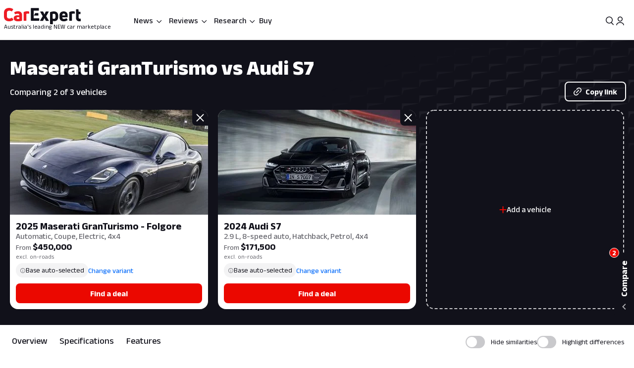

--- FILE ---
content_type: text/html; charset=utf-8
request_url: https://www.google.com/recaptcha/api2/aframe
body_size: 186
content:
<!DOCTYPE HTML><html><head><meta http-equiv="content-type" content="text/html; charset=UTF-8"></head><body><script nonce="wCPB5CeKSUw24MqPKYdJOQ">/** Anti-fraud and anti-abuse applications only. See google.com/recaptcha */ try{var clients={'sodar':'https://pagead2.googlesyndication.com/pagead/sodar?'};window.addEventListener("message",function(a){try{if(a.source===window.parent){var b=JSON.parse(a.data);var c=clients[b['id']];if(c){var d=document.createElement('img');d.src=c+b['params']+'&rc='+(localStorage.getItem("rc::a")?sessionStorage.getItem("rc::b"):"");window.document.body.appendChild(d);sessionStorage.setItem("rc::e",parseInt(sessionStorage.getItem("rc::e")||0)+1);localStorage.setItem("rc::h",'1768973125448');}}}catch(b){}});window.parent.postMessage("_grecaptcha_ready", "*");}catch(b){}</script></body></html>

--- FILE ---
content_type: text/css
request_url: https://www.carexpert.com.au/_next/static/css/0052b4c1d32e386b.css
body_size: 264
content:
._1k0vho80{color:red;animation:glowRed 1s ease-out 1}._1k0vho80:before{content:"⚠ ";display:inline}.d8z5i01{display:block;max-width:var(--_55dw8t2c)}.d8z5i02,.d8z5i03{display:flex;flex-direction:row;text-align:right}.d8z5i05{justify-content:flex-start}.d8z5i06,.d8z5i07{justify-content:flex-end}.d8z5i08{display:none}.d8z5i08 input[type=email],.d8z5i08 input[type=text]{font-family:var(--_55dw8t2);padding:var(--_55dw8t15);min-width:null}.d8z5i09 input[type=email],.d8z5i09 input[type=text]{min-width:300px}.d8z5i08>*{font-family:var(--_55dw8t1)}.d8z5i0a{color:var(--_55dw8t7l);background-color:var(--_55dw8t7k);width:100%;border-radius:4px;border:1px solid var(--_55dw8t7l);padding-top:2px;padding-bottom:2px}.d8z5i0b{margin-left:var(--_55dw8t15);margin-top:2px;margin-bottom:-2px}.d8z5i0c{border-top:7px solid rgba(0,0,0,.2);border-right:7px solid rgba(0,0,0,.2);border-bottom:7px solid rgba(0,0,0,.2)}.d8z5i0d{color:black;background-color:white;border:1px solid black}@media screen and (min-width:80rem){.d8z5i03{text-align:left;flex-direction:column}.d8z5i07{justify-content:flex-start}}@media screen and (min-width:40rem){.d8z5i08{max-width:75%}}@media screen and (min-width:56rem){.d8z5i08{max-width:var(--_55dw8t2d)}}._115ew4e0{width:var(--_55dw8t2c)}._115ew4e4{margin:0 auto}@media screen and (min-width:40rem){._115ew4e2{grid-template-columns:1fr minmax(min-content,var(--_55dw8t2a)) 1fr}._115ew4e4{max-width:var(--_55dw8t2a)}}
/*# sourceMappingURL=0052b4c1d32e386b.css.map*/

--- FILE ---
content_type: text/css
request_url: https://www.carexpert.com.au/_next/static/css/9689795730a6b23a.css
body_size: 287
content:
.gbfidv5{aspect-ratio:3/2;min-height:185px}.gbfidv6{display:flex;flex-direction:column;align-items:center;justify-content:center}.gbfidv7{display:-webkit-box;-webkit-line-clamp:2;-webkit-box-orient:vertical;overflow:hidden;margin-block:var(--_55dw8tn)}.gbfidvc{color:var(--_55dw8t7b)!important}.gbfidve{word-break:break-word}.gbfidvf{display:flex;flex-direction:column}.gbfidvh{border-radius:6px}.gbfidvj{top:var(--_55dw8tm);left:var(--_55dw8tm)}.gbfidvk{margin:var(--_55dw8t15);position:absolute;top:0;right:0}.gbfidvm{position:absolute;left:5px;bottom:0;z-index:100;margin:4px}.gbfidvn{box-sizing:border-box;outline:4px solid var(--_55dw8t64);outline-offset:-4px;border-radius:8px}.gbfidvo,.gbfidvr{transition:width .2s ease-in-out,margin-left .2s ease-in-out}.gbfidvo:hover .gbfidvr{width:110%;margin-left:-5%}.gbfidvt{width:var(--_55dw8t2r);margin-left:var(--_55dw8tn);border:2px solid var(--_55dw8t7b)}.gbfidvv{bottom:-20px}.gbfidv13{width:20px;height:20px;white-space:wrap}.gbfidv14{padding:var(--_55dw8tm)}.gbfidv15{height:21px}@media screen and (min-width:40rem){.gbfidv7{-webkit-line-clamp:3}.gbfidvf,.gbfidvt{flex-direction:row}.gbfidvv{bottom:-30px}}@media screen and (min-width:56rem){.gbfidv9{font-size:var(--_55dw8t1j)}}@media screen and (max-width:39.9999rem){.gbfidva{font-size:var(--_55dw8t1k)}}@media screen and (min-width:30rem){.gbfidva{font-size:var(--_55dw8t1k)}}
/*# sourceMappingURL=9689795730a6b23a.css.map*/

--- FILE ---
content_type: text/css
request_url: https://tags.srv.stackadapt.com/sa.css
body_size: -11
content:
:root {
    --sa-uid: '0-0972d81a-df8e-5f81-7fea-f41d1f811614';
}

--- FILE ---
content_type: application/javascript; charset=UTF-8
request_url: https://carexpert-com-au.disqus.com/count-data.js?2=https%3A%2F%2Fwww.carexpert.com.au%2Fcar-news%2Fthe-10-cheapest-new-v8-powered-cars-in-australia&2=https%3A%2F%2Fwww.carexpert.com.au%2Fcar-reviews%2F2021-audi-s7-review&2=https%3A%2F%2Fwww.carexpert.com.au%2Fcar-reviews%2F2021-audi-s7-sportback-performance-review&2=https%3A%2F%2Fwww.carexpert.com.au%2Fcar-reviews%2F2021-audi-s7-sportback-review&2=https%3A%2F%2Fwww.carexpert.com.au%2Fcar-reviews%2F2023-maserati-granturismo-folgore-review&2=https%3A%2F%2Fwww.carexpert.com.au%2Fcar-reviews%2F2023-maserati-granturismo-review&2=https%3A%2F%2Fwww.carexpert.com.au%2Fcar-reviews%2F2024-maserati-granturismo-review
body_size: 927
content:
var DISQUSWIDGETS;

if (typeof DISQUSWIDGETS != 'undefined') {
    DISQUSWIDGETS.displayCount({"text":{"and":"and","comments":{"zero":"0 Comments","multiple":"{num} Comments","one":"1 Comment"}},"counts":[{"id":"https:\/\/www.carexpert.com.au\/car-reviews\/2023-maserati-granturismo-review","comments":6},{"id":"https:\/\/www.carexpert.com.au\/car-reviews\/2021-audi-s7-review","comments":3},{"id":"https:\/\/www.carexpert.com.au\/car-reviews\/2021-audi-s7-sportback-review","comments":9},{"id":"https:\/\/www.carexpert.com.au\/car-reviews\/2024-maserati-granturismo-review","comments":14},{"id":"https:\/\/www.carexpert.com.au\/car-news\/the-10-cheapest-new-v8-powered-cars-in-australia","comments":54},{"id":"https:\/\/www.carexpert.com.au\/car-reviews\/2023-maserati-granturismo-folgore-review","comments":11},{"id":"https:\/\/www.carexpert.com.au\/car-reviews\/2021-audi-s7-sportback-performance-review","comments":6}]});
}

--- FILE ---
content_type: application/javascript
request_url: https://www.carexpert.com.au/_next/static/chunks/82577-c82b5b4093303e13.js
body_size: 10922
content:
try{let t="undefined"!=typeof window?window:"undefined"!=typeof global?global:"undefined"!=typeof globalThis?globalThis:"undefined"!=typeof self?self:{},e=(new t.Error).stack;e&&(t._sentryDebugIds=t._sentryDebugIds||{},t._sentryDebugIds[e]="4a0198aa-a770-4b7d-858d-d537f917aeee",t._sentryDebugIdIdentifier="sentry-dbid-4a0198aa-a770-4b7d-858d-d537f917aeee")}catch(t){}(self.webpackChunk_N_E=self.webpackChunk_N_E||[]).push([[22315,82577],{577:()=>{},2145:(t,e,n)=>{"use strict";n.d(e,{A:()=>u});var r=n(82131),i=n(85592),o=(0,r.A)(function(t,e){return t&&e}),a=n(38383);let u=(0,r.A)(function(t,e){return(0,i.A)(t)?function(){return t.apply(this,arguments)&&e.apply(this,arguments)}:(0,a.A)(o)(t,e)})},5216:()=>{},6510:()=>{},11834:(t,e,n)=>{"use strict";n.d(e,{A:()=>r});let r=Number.isInteger||function(t){return(0|t)===t}},12013:(t,e,n)=>{"use strict";n.d(e,{A:()=>f});var r=n(82131),i=n(49067),o=n(91362),a=n(68107),u=n(31595),s=function(){function t(t,e){this.xf=e,this.f=t}return t.prototype["@@transducer/init"]=u.A.init,t.prototype["@@transducer/result"]=u.A.result,t.prototype["@@transducer/step"]=function(t,e){return this.f(e)?this.xf["@@transducer/step"](t,e):t},t}(),c=n(31871),l=(0,r.A)((0,o.A)(["fantasy-land/filter","filter"],function(t){return function(e){return new s(t,e)}},function(t,e){return(0,a.A)(e)?(0,i.A)(function(n,r){return t(e[r])&&(n[r]=e[r]),n},{},(0,c.A)(e)):"[object Map]"===Object.prototype.toString.call(e)?function(t,e){for(var n=new Map,r=e.entries(),i=r.next();!i.done;)t(i.value[1])&&n.set(i.value[0],i.value[1]),i=r.next();return n}(t,e):function(t,e){for(var n=0,r=e.length,i=[];n<r;)t(e[n])&&(i[i.length]=e[n]),n+=1;return i}(t,e)}));let f=(0,r.A)(function(t,e){return l(function(){return!t.apply(this,arguments)},e)})},13096:()=>{},14878:()=>{},21855:()=>{},22275:(t,e,n)=>{"use strict";n.d(e,{A:()=>c});var r=n(91184),i=n(87882),o=n(11105),a=(0,n(82131).A)(function(t,e){return(0,o.A)(t.length,function(){return t.apply(e,arguments)})}),u=(0,i.A)(function(t,e,n){for(var r=0,i=n.length;r<i;){if((e=t["@@transducer/step"](e,n[r]))&&e["@@transducer/reduced"]){e=e["@@transducer/value"];break}r+=1}return t["@@transducer/result"](e)},function(t,e,n,r){return t["@@transducer/result"](n[r](a(t["@@transducer/step"],t),e))},function(t,e,n){for(var r=n.next();!r.done;){if((e=t["@@transducer/step"](e,r.value))&&e["@@transducer/reduced"]){e=e["@@transducer/value"];break}r=n.next()}return t["@@transducer/result"](e)}),s=function(){function t(t){this.f=t}return t.prototype["@@transducer/init"]=function(){throw Error("init not implemented on XWrap")},t.prototype["@@transducer/result"]=function(t){return t},t.prototype["@@transducer/step"]=function(t,e){return this.f(t,e)},t}();let c=(0,r.A)(function(t,e,n){return u("function"==typeof t?new s(t):t,e,n)})},23224:(t,e,n)=>{"use strict";n.d(e,{A:()=>A});var r=n(84718),i=n(19304),o=n(45699),a=n(53175),u=n(22275),s=(0,r.A)(function(t){return(0,i.A)((0,u.A)(o.A,0,(0,a.A)("length",t)),function(){for(var e=0,n=t.length;e<n;){if(!t[e].apply(this,arguments))return!1;e+=1}return!0})}),c=n(58589),l=n(33343),f=n(87246),d=(0,i.A)(1,(0,c.A)(l.A,(0,f.A)("String"))),p=n(33429),v=n(2145),g=n(55401),h=n(64139),m=n(69313),y=n(40755),b=(0,i.A)(1,(0,v.A)(h.A,(0,g.A)(y.A,m.A)));let A=s([d,(0,p.A)(b),n(43815).A])},25385:()=>{},25758:()=>{},28159:()=>{},29090:(t,e,n)=>{"use strict";function r(t,e){var n=Object.keys(t);if(Object.getOwnPropertySymbols){var r=Object.getOwnPropertySymbols(t);e&&(r=r.filter(function(e){return Object.getOwnPropertyDescriptor(t,e).enumerable})),n.push.apply(n,r)}return n}function i(t){for(var e=1;e<arguments.length;e++){var n=null!=arguments[e]?arguments[e]:{};e%2?r(Object(n),!0).forEach(function(e){!function(t,e,n){var r;(e="symbol"==typeof(r=function(t,e){if("object"!=typeof t||!t)return t;var n=t[Symbol.toPrimitive];if(void 0!==n){var r=n.call(t,e||"default");if("object"!=typeof r)return r;throw TypeError("@@toPrimitive must return a primitive value.")}return("string"===e?String:Number)(t)}(e,"string"))?r:String(r))in t?Object.defineProperty(t,e,{value:n,enumerable:!0,configurable:!0,writable:!0}):t[e]=n}(t,e,n[e])}):Object.getOwnPropertyDescriptors?Object.defineProperties(t,Object.getOwnPropertyDescriptors(n)):r(Object(n)).forEach(function(e){Object.defineProperty(t,e,Object.getOwnPropertyDescriptor(n,e))})}return t}n.d(e,{U:()=>a});var o=t=>t,a=function(){return function(){for(var t=arguments.length,e=Array(t),n=0;n<t;n++)e[n]=arguments[n];var r=Object.assign({},...e.map(t=>t.styles)),a=Object.keys(r),u=a.filter(t=>"mappings"in r[t]);return Object.assign(t=>{var e=[],n={},a=i({},t),s=!1;for(var c of u){var l=t[c];if(null!=l)for(var f of(s=!0,r[c].mappings))n[f]=l,null==a[f]&&delete a[f]}var d=s?i(i({},n),a):t;for(var p in d)if(function(){var t=d[p],n=r[p];try{if(n.mappings)return 1;if("string"==typeof t||"number"==typeof t)e.push(n.values[t].defaultClass);else if(Array.isArray(t))for(var i=0;i<t.length;i++){var o=t[i];if(null!=o){var a=n.responsiveArray[i];e.push(n.values[o].conditions[a])}}else for(var u in t){var s=t[u];null!=s&&e.push(n.values[s].conditions[u])}}catch(t){throw t}}())continue;return o(e.join(" "))},{properties:new Set(a)})}(...arguments)}},33429:(t,e,n)=>{"use strict";n.d(e,{A:()=>o});var r=n(38383),i=(0,n(84718).A)(function(t){return!t});let o=(0,r.A)(i)},34352:(t,e,n)=>{"use strict";n.d(e,{A:()=>r});let r=(0,n(99671).A)(null)},37842:()=>{},39275:(t,e,n)=>{"use strict";n.d(e,{N:()=>i});var r=n(46008),i=globalThis?.document?r.useLayoutEffect:()=>{}},40755:(t,e,n)=>{"use strict";function r(t){return(r="function"==typeof Symbol&&"symbol"==typeof Symbol.iterator?function(t){return typeof t}:function(t){return t&&"function"==typeof Symbol&&t.constructor===Symbol&&t!==Symbol.prototype?"symbol":typeof t})(t)}n.d(e,{A:()=>i});let i=function(t){return"object"===r(t)}},43815:(t,e,n)=>{"use strict";n.d(e,{A:()=>o});var r=n(33429),i=n(73689);let o=(0,r.A)(i.A)},45699:(t,e,n)=>{"use strict";n.d(e,{A:()=>o});var r=n(82131),i=n(86893);let o=(0,r.A)(function(t,e){if(t===e)return e;function n(t,e){if(t>e!=e>t)return e>t?e:t}var r=n(t,e);if(void 0!==r)return r;var o=n(typeof t,typeof e);if(void 0!==o)return o===typeof t?t:e;var a=(0,i.A)(t),u=n(a,(0,i.A)(e));return void 0!==u&&u===a?t:e})},47305:()=>{},47901:(t,e,n)=>{"use strict";n.d(e,{U:()=>o});var r=n(46008),i=n(63621);function o(t,e=globalThis?.document){let n=(0,i.c)(t);r.useEffect(()=>{let t=t=>{"Escape"===t.key&&n(t)};return e.addEventListener("keydown",t,{capture:!0}),()=>e.removeEventListener("keydown",t,{capture:!0})},[n,e])}},49722:(t,e,n)=>{"use strict";function r(t,e){let n;try{n=t()}catch(t){return}return{getItem:t=>{var r;let i=t=>null===t?null:JSON.parse(t,null==e?void 0:e.reviver),o=null!=(r=n.getItem(t))?r:null;return o instanceof Promise?o.then(i):i(o)},setItem:(t,r)=>n.setItem(t,JSON.stringify(r,null==e?void 0:e.replacer)),removeItem:t=>n.removeItem(t)}}n.d(e,{KU:()=>r,Zr:()=>o});let i=t=>e=>{try{let n=t(e);if(n instanceof Promise)return n;return{then:t=>i(t)(n),catch(t){return this}}}catch(t){return{then(t){return this},catch:e=>i(e)(t)}}},o=(t,e)=>"getStorage"in e||"serialize"in e||"deserialize"in e?(console.warn("[DEPRECATED] `getStorage`, `serialize` and `deserialize` options are deprecated. Use `storage` option instead."),((t,e)=>(n,r,o)=>{let a,u,s={getStorage:()=>localStorage,serialize:JSON.stringify,deserialize:JSON.parse,partialize:t=>t,version:0,merge:(t,e)=>({...e,...t}),...e},c=!1,l=new Set,f=new Set;try{a=s.getStorage()}catch(t){}if(!a)return t((...t)=>{console.warn(`[zustand persist middleware] Unable to update item '${s.name}', the given storage is currently unavailable.`),n(...t)},r,o);let d=i(s.serialize),p=()=>{let t,e=d({state:s.partialize({...r()}),version:s.version}).then(t=>a.setItem(s.name,t)).catch(e=>{t=e});if(t)throw t;return e},v=o.setState;o.setState=(t,e)=>{v(t,e),p()};let g=t((...t)=>{n(...t),p()},r,o),h=()=>{var t;if(!a)return;c=!1,l.forEach(t=>t(r()));let e=(null==(t=s.onRehydrateStorage)?void 0:t.call(s,r()))||void 0;return i(a.getItem.bind(a))(s.name).then(t=>{if(t)return s.deserialize(t)}).then(t=>{if(t)if("number"!=typeof t.version||t.version===s.version)return t.state;else{if(s.migrate)return s.migrate(t.state,t.version);console.error("State loaded from storage couldn't be migrated since no migrate function was provided")}}).then(t=>{var e;return n(u=s.merge(t,null!=(e=r())?e:g),!0),p()}).then(()=>{null==e||e(u,void 0),c=!0,f.forEach(t=>t(u))}).catch(t=>{null==e||e(void 0,t)})};return o.persist={setOptions:t=>{s={...s,...t},t.getStorage&&(a=t.getStorage())},clearStorage:()=>{null==a||a.removeItem(s.name)},getOptions:()=>s,rehydrate:()=>h(),hasHydrated:()=>c,onHydrate:t=>(l.add(t),()=>{l.delete(t)}),onFinishHydration:t=>(f.add(t),()=>{f.delete(t)})},h(),u||g})(t,e)):((t,e)=>(n,o,a)=>{let u,s={storage:r(()=>localStorage),partialize:t=>t,version:0,merge:(t,e)=>({...e,...t}),...e},c=!1,l=new Set,f=new Set,d=s.storage;if(!d)return t((...t)=>{console.warn(`[zustand persist middleware] Unable to update item '${s.name}', the given storage is currently unavailable.`),n(...t)},o,a);let p=()=>{let t=s.partialize({...o()});return d.setItem(s.name,{state:t,version:s.version})},v=a.setState;a.setState=(t,e)=>{v(t,e),p()};let g=t((...t)=>{n(...t),p()},o,a);a.getInitialState=()=>g;let h=()=>{var t,e;if(!d)return;c=!1,l.forEach(t=>{var e;return t(null!=(e=o())?e:g)});let r=(null==(e=s.onRehydrateStorage)?void 0:e.call(s,null!=(t=o())?t:g))||void 0;return i(d.getItem.bind(d))(s.name).then(t=>{if(t)if("number"!=typeof t.version||t.version===s.version)return[!1,t.state];else{if(s.migrate)return[!0,s.migrate(t.state,t.version)];console.error("State loaded from storage couldn't be migrated since no migrate function was provided")}return[!1,void 0]}).then(t=>{var e;let[r,i]=t;if(n(u=s.merge(i,null!=(e=o())?e:g),!0),r)return p()}).then(()=>{null==r||r(u,void 0),u=o(),c=!0,f.forEach(t=>t(u))}).catch(t=>{null==r||r(void 0,t)})};return a.persist={setOptions:t=>{s={...s,...t},t.storage&&(d=t.storage)},clearStorage:()=>{null==d||d.removeItem(s.name)},getOptions:()=>s,rehydrate:()=>h(),hasHydrated:()=>c,onHydrate:t=>(l.add(t),()=>{l.delete(t)}),onFinishHydration:t=>(f.add(t),()=>{f.delete(t)})},s.skipHydration||h(),u||g})(t,e)},51366:(t,e,n)=>{"use strict";var r=n(46008);function i(t){return Array.prototype.slice.call(t)}function o(t,e){var n=Math.floor(t);return n===e||n+1===e?t:e}function a(){return Date.now()}function u(t,e,n){if(e="data-keen-slider-"+e,null===n)return t.removeAttribute(e);t.setAttribute(e,n||"")}function s(t,e){return e=e||document,"function"==typeof t&&(t=t(e)),Array.isArray(t)?t:"string"==typeof t?i(e.querySelectorAll(t)):t instanceof HTMLElement?[t]:t instanceof NodeList?i(t):[]}function c(t){t.raw&&(t=t.raw),t.cancelable&&!t.defaultPrevented&&t.preventDefault()}function l(t){t.raw&&(t=t.raw),t.stopPropagation&&t.stopPropagation()}function f(){var t=[];return{add:function(e,n,r,i){e.addListener?e.addListener(r):e.addEventListener(n,r,i),t.push([e,n,r,i])},input:function(t,e,n,r){this.add(t,e,function(t){t.nativeEvent&&(t=t.nativeEvent);var e=t.changedTouches||[],r=t.targetTouches||[],i=t.detail&&t.detail.x?t.detail:null;return n({id:i?i.identifier?i.identifier:"i":r[0]?r[0]?r[0].identifier:"e":"d",idChanged:i?i.identifier?i.identifier:"i":e[0]?e[0]?e[0].identifier:"e":"d",raw:t,x:i&&i.x?i.x:r[0]?r[0].screenX:i?i.x:t.pageX,y:i&&i.y?i.y:r[0]?r[0].screenY:i?i.y:t.pageY})},r)},purge:function(){t.forEach(function(t){t[0].removeListener?t[0].removeListener(t[2]):t[0].removeEventListener(t[1],t[2],t[3])}),t=[]}}}function d(t,e,n){return Math.min(Math.max(t,e),n)}function p(t){return(t>0)-(t<0)||+t}function v(t){var e=t.getBoundingClientRect();return{height:o(e.height,t.offsetHeight),width:o(e.width,t.offsetWidth)}}function g(t,e,n,r){var i=t&&t[e];return null==i?n:r&&"function"==typeof i?i():i}function h(t){return Math.round(1e6*t)/1e6}var m=function(){return(m=Object.assign||function(t){for(var e,n=1,r=arguments.length;n<r;n++)for(var i in e=arguments[n])Object.prototype.hasOwnProperty.call(e,i)&&(t[i]=e[i]);return t}).apply(this,arguments)};function y(t,e,n){if(n||2==arguments.length)for(var r,i=0,o=e.length;i<o;i++)!r&&i in e||(r||(r=Array.prototype.slice.call(e,0,i)),r[i]=e[i]);return t.concat(r||Array.prototype.slice.call(e))}function b(t){var e,n,r,i,o,a,u,s;function c(t){return 1-Math.pow(1-t,3)}function l(){return r?t.track.velocity():0}function f(t,e){void 0===e&&(e=1e3);var n=147e-9+(t=Math.abs(t))/e;return{dist:Math.pow(t,2)/n,dur:t/n}}function v(){var e=t.track.details;e&&(o=e.min,a=e.max,u=e.minIdx,s=e.maxIdx)}function g(){t.animator.stop()}t.on("updated",v),t.on("optionsChanged",v),t.on("created",v),t.on("dragStarted",function(){r=!1,g(),e=n=t.track.details.abs}),t.on("dragChecked",function(){r=!0}),t.on("dragEnded",function(){var r,v,h,m,y,b,A=t.options.mode;"snap"===A&&(r=t.track,h=(v=t.track.details).position,m=p(l()),(h>a||h<o)&&(m=0),y=e+m,0===v.slides[r.absToRel(y)].portion&&(y-=m),e!==n&&(y=n),p(r.idxToDist(y,!0))!==m&&(y+=m),y=d(y,u,s),b=r.idxToDist(y,!0),t.animator.start([{distance:b,duration:500,easing:function(t){return 1+--t*t*t*t*t}}])),"free"!==A&&"free-snap"!==A||function(){g();var e="free-snap"===t.options.mode,n=t.track,r=l();i=p(r);var v=t.track.details,h=[];if(r||!e){var m=f(r),y=m.dist,b=m.dur;if(b*=2,y*=i,e){var A=n.idxToDist(n.distToIdx(y),!0);A&&(y=A)}h.push({distance:y,duration:b,easing:c});var w=v.position,S=w+y;if(S<o||S>a){var k=S<o?o-w:a-w,x=0,O=r;if(p(k)===i){var j=Math.min(Math.abs(k)/Math.abs(y),1),M=(1-Math.pow(1-j,1/3))*b;h[0].earlyExit=M,O=r*(1-j)}else h[0].earlyExit=0,x+=k;var E=f(O,100),T=E.dist*i;t.options.rubberband&&(h.push({distance:T,duration:2*E.dur,easing:c}),h.push({distance:-T+x,duration:500,easing:c}))}t.animator.start(h)}else t.moveToIdx(d(v.abs,u,s),!0,{duration:500,easing:function(t){return 1+--t*t*t*t*t}})}()}),t.on("dragged",function(){n=t.track.details.abs})}function A(t){var e,n,r,i,o,a,u,v,g,h,m,y,b,A,w,S,k,x,O=f();function j(e){if(a&&v===e.id){var s=C(e);if(g){if(!T(e))return E(e);h=s,g=!1,t.emit("dragChecked")}if(S)return h=s;c(e);var f=function(e){if(k===-1/0&&x===1/0)return e;var r=t.track.details,a=r.length,u=r.position,s=d(e,k-u,x-u);if(0===a)return 0;if(!t.options.rubberband)return s;if(u<=x&&u>=k||u<k&&n>0||u>x&&n<0)return e;var c=Math.max(0,1-Math.abs((u<k?u-k:u-x)/a*(i*a))/o*2);return c*c*e}(u(h-s)/i*r);n=p(f);var b=t.track.details.position;(b>k&&b<x||b===k&&n>0||b===x&&n<0)&&l(e),m+=f,!y&&Math.abs(m*i)>5&&(y=!0),t.track.add(f),h=s,t.emit("dragged")}}function M(e){!a&&t.track.details&&t.track.details.length&&(m=0,a=!0,y=!1,g=!0,v=e.id,T(e),h=C(e),t.emit("dragStarted"))}function E(e){a&&v===e.idChanged&&(a=!1,t.emit("dragEnded"))}function T(t){var e=I(),n=e?t.y:t.x,r=e?t.x:t.y,i=void 0!==b&&void 0!==A&&Math.abs(A-r)<=Math.abs(b-n);return b=n,A=r,i}function C(t){return I()?t.y:t.x}function I(){return t.options.vertical}function z(){i=t.size,o=I()?window.innerHeight:window.innerWidth;var e=t.track.details;e&&(k=e.min,x=e.max)}function D(t){y&&(l(t),c(t))}function N(){if(O.purge(),t.options.drag&&!t.options.disabled){u="function"==typeof(n=t.options.dragSpeed||1)?n:function(t){return t*n},r=t.options.rtl?-1:1,z(),e=t.container,s("[".concat("data-keen-slider-clickable","]:not([").concat("data-keen-slider-clickable","=false])"),e).map(function(t){O.add(t,"dragstart",l),O.add(t,"mousedown",l),O.add(t,"touchstart",l)}),O.add(e,"dragstart",function(t){c(t)}),O.add(e,"click",D,{capture:!0}),O.input(e,"ksDragStart",M),O.input(e,"ksDrag",j),O.input(e,"ksDragEnd",E),O.input(e,"mousedown",M),O.input(e,"mousemove",j),O.input(e,"mouseleave",E),O.input(e,"mouseup",E),O.input(e,"touchstart",M,{passive:!0}),O.input(e,"touchmove",j,{passive:!1}),O.input(e,"touchend",E),O.input(e,"touchcancel",E),O.add(window,"wheel",function(t){a&&c(t)});var n,i="data-keen-slider-scrollable";s("[".concat(i,"]:not([").concat(i,"=false])"),t.container).map(function(t){var e;O.input(t,"touchstart",function(t){e=C(t),S=!0,w=!0},{passive:!0}),O.input(t,"touchmove",function(n){var r=I(),i=r?t.scrollHeight-t.clientHeight:t.scrollWidth-t.clientWidth,o=e-C(n),a=r?t.scrollTop:t.scrollLeft,u=r&&"scroll"===t.style.overflowY||!r&&"scroll"===t.style.overflowX;if(e=C(n),(o<0&&a>0||o>0&&a<i)&&w&&u)return S=!0;w=!1,c(n),S=!1}),O.input(t,"touchend",function(){S=!1})})}}t.on("updated",z),t.on("optionsChanged",N),t.on("created",N),t.on("destroyed",O.purge)}function w(t){var e,n,r=null;function i(e,n,r){t.animator.active?a(e,n,r):requestAnimationFrame(function(){return a(e,n,r)})}function o(){i(!1,!1,n)}function a(n,i,o){var a=0,u=t.size,l=t.track.details;if(l&&e){var f=l.slides;e.forEach(function(t,e){if(n)!r&&i&&s(t,null,o),c(t,null,o);else{if(!f[e])return;var l=f[e].size*u;!r&&i&&s(t,l,o),c(t,f[e].distance*u-a,o),a+=l}})}}function u(e){return"performance"===t.options.renderMode?Math.round(e):e}function s(t,e,n){var r=n?"height":"width";null!==e&&(e=u(e)+"px"),t.style["min-"+r]=e,t.style["max-"+r]=e}function c(t,e,n){if(null!==e){e=u(e);var r=n?e:0;e="translate3d(".concat(n?0:e,"px, ").concat(r,"px, 0)")}t.style.transform=e,t.style["-webkit-transform"]=e}function l(){e&&(a(!0,!0,n),e=null),t.on("detailsChanged",o,!0)}function f(){i(!1,!0,n)}function d(){l(),n=t.options.vertical,t.options.disabled||"custom"===t.options.renderMode||(r="auto"===g(t.options.slides,"perView",null),t.on("detailsChanged",o),(e=t.slides).length&&f())}t.on("created",d),t.on("optionsChanged",d),t.on("beforeOptionsChanged",function(){l()}),t.on("updated",f),t.on("destroyed",l)}var S=function(t,e,n){try{var r,i,o,c;return i=y([(r={drag:!0,mode:"snap",renderMode:"precision",rubberband:!0,selector:".keen-slider__slide"},function(e){var n,i,o,a,c,l,d=f();function p(t){var n;u(e.container,"reverse","rtl"!==(n=e.container,window.getComputedStyle(n,null).getPropertyValue("direction"))||t?null:""),u(e.container,"v",e.options.vertical&&!t?"":null),u(e.container,"disabled",e.options.disabled&&!t?"":null)}function h(){y()&&S()}function y(){var t=null;if(a.forEach(function(e){e.matches&&(t=e.__media)}),t===n)return!1;n||e.emit("beforeOptionsChanged"),n=t;var r=t?o.breakpoints[t]:o;return e.options=m(m({},o),r),p(),M(),E(),x(),!0}function b(){return e.options.trackConfig.length}function A(t){for(var u in n=!1,o=m(m({},r),t),d.purge(),i=e.size,a=[],o.breakpoints||[]){var s=window.matchMedia(u);s.__media=u,a.push(s),d.add(s,"change",h)}d.add(window,"orientationchange",j),d.add(window,"resize",O),y()}function w(t){e.animator.stop();var n=e.track.details;e.track.init(null!=t?t:n?n.abs:0)}function S(t){w(t),e.emit("optionsChanged")}function k(t,n){if(t)return A(t),void S(n);M(),E();var r=b();x(),b()!==r?S(n):w(n),e.emit("updated")}function x(){var t=e.options.slides;if("function"==typeof t)return e.options.trackConfig=t(e.size,e.slides);for(var n=e.slides,r=n.length,i="number"==typeof t?t:g(t,"number",r,!0),o=[],a=g(t,"perView",1,!0),u=g(t,"spacing",0,!0)/e.size||0,s="auto"===a?u:u/a,c=g(t,"origin","auto"),l=0,f=0;f<i;f++){var d="auto"===a?function(t){var n=v(t);return(e.options.vertical?n.height:n.width)/e.size||1}(n[f]):1/a-u+s,p="center"===c?.5-d/2:"auto"===c?0:c;o.push({origin:p,size:d,spacing:u}),l+=d}if(l+=u*(i-1),"auto"===c&&!e.options.loop&&1!==a){var h=0;o.map(function(t){var e=l-h;return h+=t.size+u,e>=1||(t.origin=1-e-(l>1?0:1-l)),t})}e.options.trackConfig=o}function O(){M();var t=e.size;e.options.disabled||t===i||(i=t,k())}function j(){O(),setTimeout(O,500),setTimeout(O,2e3)}function M(){var t=v(e.container);e.size=(e.options.vertical?t.height:t.width)||1}function E(){e.slides=s(e.options.selector,e.container)}e.container=(l=s(t,c||document)).length?l[0]:null,e.destroy=function(){d.purge(),e.emit("destroyed"),p(!0)},e.prev=function(){e.moveToIdx(e.track.details.abs-1,!0)},e.next=function(){e.moveToIdx(e.track.details.abs+1,!0)},e.update=k,A(e.options)}),w,A,b],n||[],!0),c={},o={emit:function(t){c[t]&&c[t].forEach(function(t){t(o)});var e=o.options&&o.options[t];e&&e(o)},moveToIdx:function(t,e,n){var r=o.track.idxToDist(t,e);if(r){var i=o.options.defaultAnimation;o.animator.start([{distance:r,duration:g(n||i,"duration",500),easing:g(n||i,"easing",function(t){return 1+--t*t*t*t*t})}])}},on:function(t,e,n){void 0===n&&(n=!1),c[t]||(c[t]=[]);var r=c[t].indexOf(e);r>-1?n&&delete c[t][r]:n||c[t].push(e)},options:e},function(){if(o.track=function(t){var e,n,r,i,o,u,s,c,l,f,v,m,b,A,w=1/0,S=[],k=null,x=0;function O(t){z(x+t)}function j(t){var e,n=M(x+t).abs;return(e=n,C(e)===e)?n:null}function M(t){var e=Math.floor(Math.abs(h(t/n))),r=h((t%n+n)%n);r===n&&(r=0);var i=p(t),o=s.indexOf(y([],s,!0).reduce(function(t,e){return Math.abs(e-r)<Math.abs(t-r)?e:t})),a=o;return i<0&&e++,o===u&&(a=0,e+=i>0?1:-1),{abs:a+e*u*i,origin:o,rel:a}}function E(t,e,n){if(e||!i.loop)return T(t,n);if(r=t,C(r)!==r)return null;var r,o,a=M(null!=n?n:x),s=a.abs,c=t-a.rel,l=s+c;o=T(l);var f=T(l-u*p(c));return(null!==f&&Math.abs(f)<Math.abs(o)||null===o)&&(o=f),h(o)}function T(t,e){if(null==e&&(e=h(x)),r=t,C(r)!==r||null===t)return null;t=Math.round(t);var r,i=M(e),o=i.abs,a=i.rel,c=i.origin,l=I(t),f=(e%n+n)%n,d=s[c],p=Math.floor((t-(o-a))/u)*n;return h(d-f-d+s[l]+p+(c===u?n:0))}function C(t){return d(t,l,f)}function I(t){return(t%u+u)%u}function z(e){n=e-x,S.push({distance:n,timestamp:a()}),S.length>6&&(S=S.slice(-6)),x=h(e);var n,r=D().abs;if(r!==k){var i=null!==k;k=r,i&&t.emit("slideChanged")}}function D(a){var s=a?null:function(){if(u){var t=i.loop,e=t?(x%n+n)%n:x,a=(t?x%n:x)-o[0][2],s=0-(a<0&&t?n-Math.abs(a):a),c=0,d=M(x),g=d.abs,h=d.rel,y=o[h][2],w=o.map(function(e,r){var o=s+c;(o<0-e[0]||o>1)&&(o+=(Math.abs(o)>n-1&&t?n:0)*p(-o));var a=r-h,l=p(a),f=a+g;t&&(-1===l&&o>y&&(f+=u),1===l&&o<y&&(f-=u),null!==v&&f<v&&(o+=n),null!==m&&f>m&&(o-=n));var d=o+e[0]+e[1],b=Math.max(o>=0&&d<=1?1:d<0||o>1?0:o<0?Math.min(1,(e[0]+o)/e[0]):(1-o)/e[0],0);return c+=e[0]+e[1],{abs:f,distance:i.rtl?-1*o+1-e[0]:o,portion:b,size:e[0]}});return h=I(g=C(g)),{abs:C(g),length:r,max:A,maxIdx:f,min:b,minIdx:l,position:x,progress:t?e/n:x/r,rel:h,slides:w,slidesLength:n}}}();return e.details=s,t.emit("detailsChanged"),s}return e={absToRel:I,add:O,details:null,distToIdx:j,idxToDist:E,init:function(e){var a,d,p,y;if(function(){if(u=(o=((i=t.options).trackConfig||[]).map(function(t){return[g(t,"size",1),g(t,"spacing",0),g(t,"origin",0)]})).length){n=h(o.reduce(function(t,e){return t+e[0]+e[1]},0));var e,a=u-1;r=h(n+o[0][2]-o[a][0]-o[a][2]-o[a][1]),s=o.reduce(function(t,n){if(!t)return[0];var r=o[t.length-1],i=t[t.length-1]+(r[0]+r[2])+r[1];return i-=n[2],t[t.length-1]>i&&(i=t[t.length-1]),i=h(i),t.push(i),(!e||e<i)&&(c=t.length-1),e=i,t},null),0===r&&(c=0),s.push(h(n))}}(),!u)return D(!0);a=t.options.range,v=l=(d=t.options.loop)?g(d,"min",-1/0):0,m=f=d?g(d,"max",w):c,p=g(a,"min",null),y=g(a,"max",null),null!==p&&(l=p),null!==y&&(f=y),b=l===-1/0?l:t.track.idxToDist(l||0,!0,0),A=f===w?f:E(f,!0,0),null===y&&(m=f),g(a,"align",!1)&&f!==w&&0===o[I(f)][2]&&(A-=1-o[I(f)][0],f=j(A-x)),b=h(b),A=h(A),Number(e)===e?O(T(C(e))):D()},to:z,velocity:function(){var t=a(),e=S.reduce(function(e,n){var r=n.distance,i=n.timestamp;return t-i>200||(p(r)!==p(e.distance)&&e.distance&&(e={distance:0,lastTimestamp:0,time:0}),e.time&&(e.distance+=r),e.lastTimestamp&&(e.time+=i-e.lastTimestamp),e.lastTimestamp=i),e},{distance:0,lastTimestamp:0,time:0});return e.distance/e.time||0}}}(o),o.animator=function(t){var e,n,r,i,o,a;function u(t){e.active=t}function s(t){e.targetIdx=t}function c(){var e;e=o,window.cancelAnimationFrame(e),u(!1),s(null),a&&t.emit("animationStopped"),a=null}return e={active:!1,start:function(e){if(c(),t.track.details){var l=0,f=t.track.details.position;n=0,r=0,i=e.map(function(t){var e,n=Number(f),i=null!=(e=t.earlyExit)?e:t.duration,o=t.easing,a=t.distance*o(i/t.duration)||0;f+=a;var u=r;return r+=i,l+=a,[n,t.distance,u,r,t.duration,o]}),s(t.track.distToIdx(l)),function e(){o=window.requestAnimationFrame(function o(c){a||(a=c),u(!0);var l=c-a;l>r&&(l=r);var f=i[n];if(f[3]<l)return n++,o(c);var d=f[2],p=f[4],v=f[0],g=f[1]*(0,f[5])(0===p?1:(l-d)/p);if(g&&t.track.to(v+g),l<r)return e();a=null,u(!1),s(null),t.emit("animationEnded")})}(),t.emit("animationStarted")}},stop:c,targetIdx:null}}(o),i)for(var t=0;t<i.length;t++)(0,i[t])(o);o.track.init(o.options.initial||0),o.emit("created")}(),o}catch(t){console.error(t)}};e.E=function(t,e){var n=r.useRef(null),i=r.useRef(!1),o=r.useRef(t),a=r.useCallback(function(r){r?(o.current=t,n.current=new S(r,t,e),i.current=!1):(n.current&&n.current.destroy&&n.current.destroy(),n.current=null)},[]);return r.useEffect(function(){(function t(e,n){if(e===n)return!0;var r=typeof e;if(r!==typeof n)return!1;if("object"!==r||null===e||null===n)return"function"===r&&e.toString()===n.toString();if(e.length!==n.length||Object.getOwnPropertyNames(e).length!==Object.getOwnPropertyNames(n).length)return!1;for(var i in e)if(!t(e[i],n[i]))return!1;return!0})(o.current,t)||(o.current=t,n.current&&n.current.update(o.current))},[t]),[a,n]}},51611:()=>{},53175:(t,e,n)=>{"use strict";n.d(e,{A:()=>s});var r=n(82131),i=n(49428),o=n(11834),a=n(98474),u=(0,r.A)(function(t,e){if(null!=e)return(0,o.A)(t)?(0,a.A)(t,e):e[t]});let s=(0,r.A)(function(t,e){return(0,i.A)(u(t),e)})},58017:()=>{},58589:(t,e,n)=>{"use strict";n.d(e,{A:()=>f});var r=n(11105);function i(t,e){return function(){return e.call(this,t.apply(this,arguments))}}var o=n(22275),a=n(23217);function u(t,e){return function(){var n=arguments.length;if(0===n)return e();var r=arguments[n-1];return(0,a.A)(r)||"function"!=typeof r[t]?e.apply(this,arguments):r[t].apply(r,Array.prototype.slice.call(arguments,0,n-1))}}var s=n(84718),c=(0,n(91184).A)(u("slice",function(t,e,n){return Array.prototype.slice.call(n,t,e)})),l=(0,s.A)(u("tail",c(1,1/0)));function f(){if(0==arguments.length)throw Error("pipe requires at least one argument");return(0,r.A)(arguments[0].length,(0,o.A)(i,arguments[0],l(arguments)))}},59730:()=>{},63621:(t,e,n)=>{"use strict";n.d(e,{c:()=>i});var r=n(46008);function i(t){let e=r.useRef(t);return r.useEffect(()=>{e.current=t}),r.useMemo(()=>(...t)=>e.current?.(...t),[])}},64139:(t,e,n)=>{"use strict";n.d(e,{A:()=>o});var r=n(33429),i=n(34352);let o=(0,r.A)(i.A)},64729:(t,e,n)=>{"use strict";n.d(e,{i:()=>o});var r=n(46008),i=n(63621);function o({prop:t,defaultProp:e,onChange:n=()=>{}}){let[o,a]=function({defaultProp:t,onChange:e}){let n=r.useState(t),[o]=n,a=r.useRef(o),u=(0,i.c)(e);return r.useEffect(()=>{a.current!==o&&(u(o),a.current=o)},[o,a,u]),n}({defaultProp:e,onChange:n}),u=void 0!==t,s=u?t:o,c=(0,i.c)(n);return[s,r.useCallback(e=>{if(u){let n="function"==typeof e?e(t):e;n!==t&&c(n)}else a(e)},[u,t,a,c])]}},65437:(t,e,n)=>{"use strict";n.d(e,{A:()=>o});var r=n(33429),i=n(61570);let o=(0,r.A)(i.A)},69313:(t,e,n)=>{"use strict";n.d(e,{A:()=>v});var r=n(84718),i=n(19304),o=n(45699),a=n(53175),u=n(22275),s=(0,r.A)(function(t){return(0,i.A)((0,u.A)(o.A,0,(0,a.A)("length",t)),function(){for(var e=0,n=t.length;e<n;){if(t[e].apply(this,arguments))return!0;e+=1}return!1})}),c=n(58589),l=n(33343),f=n(87246),d=(0,i.A)(1,(0,c.A)(l.A,(0,f.A)("GeneratorFunction"))),p=(0,i.A)(1,(0,c.A)(l.A,(0,f.A)("AsyncFunction")));let v=s([(0,c.A)(l.A,(0,f.A)("Function")),d,p])},86195:()=>{},86893:(t,e,n)=>{"use strict";n.d(e,{A:()=>f});var r=n(84718),i=n(99671),o=n(6302);function a(t){return'"'+t.replace(/\\/g,"\\\\").replace(/[\b]/g,"\\b").replace(/\f/g,"\\f").replace(/\n/g,"\\n").replace(/\r/g,"\\r").replace(/\t/g,"\\t").replace(/\v/g,"\\v").replace(/\0/g,"\\0").replace(/"/g,'\\"')+'"'}var u=function(t){return(t<10?"0":"")+t},s="function"==typeof Date.prototype.toISOString?function(t){return t.toISOString()}:function(t){return t.getUTCFullYear()+"-"+u(t.getUTCMonth()+1)+"-"+u(t.getUTCDate())+"T"+u(t.getUTCHours())+":"+u(t.getUTCMinutes())+":"+u(t.getUTCSeconds())+"."+(t.getUTCMilliseconds()/1e3).toFixed(3).slice(2,5)+"Z"},c=n(31871),l=n(12013);let f=(0,r.A)(function(t){return function t(e,n){var r=function(r){var o=n.concat([e]);return function(t,e,n){var r,o;if("function"==typeof t.indexOf)switch(typeof e){case"number":if(0===e){for(r=1/e;n<t.length;){if(0===(o=t[n])&&1/o===r)return n;n+=1}return -1}if(e!=e){for(;n<t.length;){if("number"==typeof(o=t[n])&&o!=o)return n;n+=1}return -1}return t.indexOf(e,n);case"string":case"boolean":case"function":case"undefined":return t.indexOf(e,n);case"object":if(null===e)return t.indexOf(e,n)}for(;n<t.length;){if((0,i.A)(t[n],e))return n;n+=1}return -1}(o,r,0)>=0?"<Circular>":t(r,o)},u=function(t,e){return(0,o.A)(function(e){return a(e)+": "+r(t[e])},e.slice().sort())};switch(Object.prototype.toString.call(e)){case"[object Arguments]":return"(function() { return arguments; }("+(0,o.A)(r,e).join(", ")+"))";case"[object Array]":return"["+(0,o.A)(r,e).concat(u(e,(0,l.A)(function(t){return/^\d+$/.test(t)},(0,c.A)(e)))).join(", ")+"]";case"[object Boolean]":return"object"==typeof e?"new Boolean("+r(e.valueOf())+")":e.toString();case"[object Date]":return"new Date("+(isNaN(e.valueOf())?r(NaN):a(s(e)))+")";case"[object Map]":return"new Map("+r(Array.from(e))+")";case"[object Null]":return"null";case"[object Number]":return"object"==typeof e?"new Number("+r(e.valueOf())+")":1/e==-1/0?"-0":e.toString(10);case"[object Set]":return"new Set("+r(Array.from(e).sort())+")";case"[object String]":return"object"==typeof e?"new String("+r(e.valueOf())+")":a(e);case"[object Undefined]":return"undefined";default:if("function"==typeof e.toString){var f=e.toString();if("[object Object]"!==f)return f}return"{"+u(e,(0,c.A)(e)).join(", ")+"}"}}(t,[])})},87246:(t,e,n)=>{"use strict";n.d(e,{A:()=>o});var r=n(53447),i=function(t,e){switch(arguments.length){case 0:return i;case 1:return function e(n){return 0==arguments.length?e:(0,r.A)(t,n)};default:return(0,r.A)(t,e)}};let o=i},89865:()=>{},91184:(t,e,n)=>{"use strict";n.d(e,{A:()=>a});var r=n(84718),i=n(82131),o=n(56301);function a(t){return function e(n,a,u){switch(arguments.length){case 0:return e;case 1:return(0,o.A)(n)?e:(0,i.A)(function(e,r){return t(n,e,r)});case 2:return(0,o.A)(n)&&(0,o.A)(a)?e:(0,o.A)(n)?(0,i.A)(function(e,n){return t(e,a,n)}):(0,o.A)(a)?(0,i.A)(function(e,r){return t(n,e,r)}):(0,r.A)(function(e){return t(n,a,e)});default:return(0,o.A)(n)&&(0,o.A)(a)&&(0,o.A)(u)?e:(0,o.A)(n)&&(0,o.A)(a)?(0,i.A)(function(e,n){return t(e,n,u)}):(0,o.A)(n)&&(0,o.A)(u)?(0,i.A)(function(e,n){return t(e,a,n)}):(0,o.A)(a)&&(0,o.A)(u)?(0,i.A)(function(e,r){return t(n,e,r)}):(0,o.A)(n)?(0,r.A)(function(e){return t(e,a,u)}):(0,o.A)(a)?(0,r.A)(function(e){return t(n,e,u)}):(0,o.A)(u)?(0,r.A)(function(e){return t(n,a,e)}):t(n,a,u)}}}},94670:()=>{},98474:(t,e,n)=>{"use strict";function r(t,e){var n=t<0?e.length+t:t;return e[n]}n.d(e,{A:()=>r})}}]);
//# sourceMappingURL=82577-c82b5b4093303e13.js.map

--- FILE ---
content_type: application/javascript; charset=utf-8
request_url: https://fundingchoicesmessages.google.com/f/AGSKWxVbvAmfoR9wgzVGkm_e9nioRPJJRncF3HNZB6dHT5iC9htyNy4Wn1N4c6d6ZyS_5FgyO9rahrj46EKav-2R3dphbNFULA_q4AMltiQD0_m0hI3iYp6lXIZksto1mjkk6EReFSupvpQxcIQy2XHGE34kGqqAKBoXkEVVcd-F68a6NW8LB3XTB7OdYMJ0/_/poplivejasmine./adjs.-banner-ad//adblock_logger./common_ad.
body_size: -1292
content:
window['5a15ff3b-247a-498d-a5b8-0f26f0fa13f2'] = true;